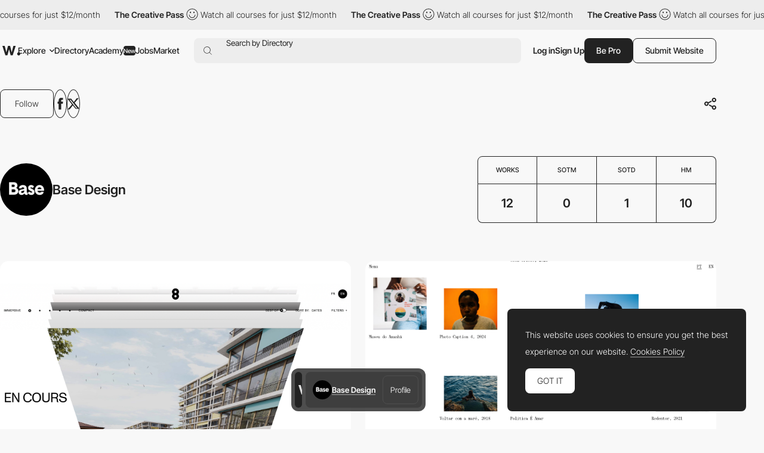

--- FILE ---
content_type: text/html; charset=utf-8
request_url: https://www.google.com/recaptcha/api2/anchor?ar=1&k=6LdYct0kAAAAAHlky5jhQhrvSRt_4vOJkzbVs2Oa&co=aHR0cHM6Ly93d3cuYXd3d2FyZHMuY29tOjQ0Mw..&hl=en&v=PoyoqOPhxBO7pBk68S4YbpHZ&size=invisible&anchor-ms=20000&execute-ms=30000&cb=cclqhzp01fos
body_size: 48489
content:
<!DOCTYPE HTML><html dir="ltr" lang="en"><head><meta http-equiv="Content-Type" content="text/html; charset=UTF-8">
<meta http-equiv="X-UA-Compatible" content="IE=edge">
<title>reCAPTCHA</title>
<style type="text/css">
/* cyrillic-ext */
@font-face {
  font-family: 'Roboto';
  font-style: normal;
  font-weight: 400;
  font-stretch: 100%;
  src: url(//fonts.gstatic.com/s/roboto/v48/KFO7CnqEu92Fr1ME7kSn66aGLdTylUAMa3GUBHMdazTgWw.woff2) format('woff2');
  unicode-range: U+0460-052F, U+1C80-1C8A, U+20B4, U+2DE0-2DFF, U+A640-A69F, U+FE2E-FE2F;
}
/* cyrillic */
@font-face {
  font-family: 'Roboto';
  font-style: normal;
  font-weight: 400;
  font-stretch: 100%;
  src: url(//fonts.gstatic.com/s/roboto/v48/KFO7CnqEu92Fr1ME7kSn66aGLdTylUAMa3iUBHMdazTgWw.woff2) format('woff2');
  unicode-range: U+0301, U+0400-045F, U+0490-0491, U+04B0-04B1, U+2116;
}
/* greek-ext */
@font-face {
  font-family: 'Roboto';
  font-style: normal;
  font-weight: 400;
  font-stretch: 100%;
  src: url(//fonts.gstatic.com/s/roboto/v48/KFO7CnqEu92Fr1ME7kSn66aGLdTylUAMa3CUBHMdazTgWw.woff2) format('woff2');
  unicode-range: U+1F00-1FFF;
}
/* greek */
@font-face {
  font-family: 'Roboto';
  font-style: normal;
  font-weight: 400;
  font-stretch: 100%;
  src: url(//fonts.gstatic.com/s/roboto/v48/KFO7CnqEu92Fr1ME7kSn66aGLdTylUAMa3-UBHMdazTgWw.woff2) format('woff2');
  unicode-range: U+0370-0377, U+037A-037F, U+0384-038A, U+038C, U+038E-03A1, U+03A3-03FF;
}
/* math */
@font-face {
  font-family: 'Roboto';
  font-style: normal;
  font-weight: 400;
  font-stretch: 100%;
  src: url(//fonts.gstatic.com/s/roboto/v48/KFO7CnqEu92Fr1ME7kSn66aGLdTylUAMawCUBHMdazTgWw.woff2) format('woff2');
  unicode-range: U+0302-0303, U+0305, U+0307-0308, U+0310, U+0312, U+0315, U+031A, U+0326-0327, U+032C, U+032F-0330, U+0332-0333, U+0338, U+033A, U+0346, U+034D, U+0391-03A1, U+03A3-03A9, U+03B1-03C9, U+03D1, U+03D5-03D6, U+03F0-03F1, U+03F4-03F5, U+2016-2017, U+2034-2038, U+203C, U+2040, U+2043, U+2047, U+2050, U+2057, U+205F, U+2070-2071, U+2074-208E, U+2090-209C, U+20D0-20DC, U+20E1, U+20E5-20EF, U+2100-2112, U+2114-2115, U+2117-2121, U+2123-214F, U+2190, U+2192, U+2194-21AE, U+21B0-21E5, U+21F1-21F2, U+21F4-2211, U+2213-2214, U+2216-22FF, U+2308-230B, U+2310, U+2319, U+231C-2321, U+2336-237A, U+237C, U+2395, U+239B-23B7, U+23D0, U+23DC-23E1, U+2474-2475, U+25AF, U+25B3, U+25B7, U+25BD, U+25C1, U+25CA, U+25CC, U+25FB, U+266D-266F, U+27C0-27FF, U+2900-2AFF, U+2B0E-2B11, U+2B30-2B4C, U+2BFE, U+3030, U+FF5B, U+FF5D, U+1D400-1D7FF, U+1EE00-1EEFF;
}
/* symbols */
@font-face {
  font-family: 'Roboto';
  font-style: normal;
  font-weight: 400;
  font-stretch: 100%;
  src: url(//fonts.gstatic.com/s/roboto/v48/KFO7CnqEu92Fr1ME7kSn66aGLdTylUAMaxKUBHMdazTgWw.woff2) format('woff2');
  unicode-range: U+0001-000C, U+000E-001F, U+007F-009F, U+20DD-20E0, U+20E2-20E4, U+2150-218F, U+2190, U+2192, U+2194-2199, U+21AF, U+21E6-21F0, U+21F3, U+2218-2219, U+2299, U+22C4-22C6, U+2300-243F, U+2440-244A, U+2460-24FF, U+25A0-27BF, U+2800-28FF, U+2921-2922, U+2981, U+29BF, U+29EB, U+2B00-2BFF, U+4DC0-4DFF, U+FFF9-FFFB, U+10140-1018E, U+10190-1019C, U+101A0, U+101D0-101FD, U+102E0-102FB, U+10E60-10E7E, U+1D2C0-1D2D3, U+1D2E0-1D37F, U+1F000-1F0FF, U+1F100-1F1AD, U+1F1E6-1F1FF, U+1F30D-1F30F, U+1F315, U+1F31C, U+1F31E, U+1F320-1F32C, U+1F336, U+1F378, U+1F37D, U+1F382, U+1F393-1F39F, U+1F3A7-1F3A8, U+1F3AC-1F3AF, U+1F3C2, U+1F3C4-1F3C6, U+1F3CA-1F3CE, U+1F3D4-1F3E0, U+1F3ED, U+1F3F1-1F3F3, U+1F3F5-1F3F7, U+1F408, U+1F415, U+1F41F, U+1F426, U+1F43F, U+1F441-1F442, U+1F444, U+1F446-1F449, U+1F44C-1F44E, U+1F453, U+1F46A, U+1F47D, U+1F4A3, U+1F4B0, U+1F4B3, U+1F4B9, U+1F4BB, U+1F4BF, U+1F4C8-1F4CB, U+1F4D6, U+1F4DA, U+1F4DF, U+1F4E3-1F4E6, U+1F4EA-1F4ED, U+1F4F7, U+1F4F9-1F4FB, U+1F4FD-1F4FE, U+1F503, U+1F507-1F50B, U+1F50D, U+1F512-1F513, U+1F53E-1F54A, U+1F54F-1F5FA, U+1F610, U+1F650-1F67F, U+1F687, U+1F68D, U+1F691, U+1F694, U+1F698, U+1F6AD, U+1F6B2, U+1F6B9-1F6BA, U+1F6BC, U+1F6C6-1F6CF, U+1F6D3-1F6D7, U+1F6E0-1F6EA, U+1F6F0-1F6F3, U+1F6F7-1F6FC, U+1F700-1F7FF, U+1F800-1F80B, U+1F810-1F847, U+1F850-1F859, U+1F860-1F887, U+1F890-1F8AD, U+1F8B0-1F8BB, U+1F8C0-1F8C1, U+1F900-1F90B, U+1F93B, U+1F946, U+1F984, U+1F996, U+1F9E9, U+1FA00-1FA6F, U+1FA70-1FA7C, U+1FA80-1FA89, U+1FA8F-1FAC6, U+1FACE-1FADC, U+1FADF-1FAE9, U+1FAF0-1FAF8, U+1FB00-1FBFF;
}
/* vietnamese */
@font-face {
  font-family: 'Roboto';
  font-style: normal;
  font-weight: 400;
  font-stretch: 100%;
  src: url(//fonts.gstatic.com/s/roboto/v48/KFO7CnqEu92Fr1ME7kSn66aGLdTylUAMa3OUBHMdazTgWw.woff2) format('woff2');
  unicode-range: U+0102-0103, U+0110-0111, U+0128-0129, U+0168-0169, U+01A0-01A1, U+01AF-01B0, U+0300-0301, U+0303-0304, U+0308-0309, U+0323, U+0329, U+1EA0-1EF9, U+20AB;
}
/* latin-ext */
@font-face {
  font-family: 'Roboto';
  font-style: normal;
  font-weight: 400;
  font-stretch: 100%;
  src: url(//fonts.gstatic.com/s/roboto/v48/KFO7CnqEu92Fr1ME7kSn66aGLdTylUAMa3KUBHMdazTgWw.woff2) format('woff2');
  unicode-range: U+0100-02BA, U+02BD-02C5, U+02C7-02CC, U+02CE-02D7, U+02DD-02FF, U+0304, U+0308, U+0329, U+1D00-1DBF, U+1E00-1E9F, U+1EF2-1EFF, U+2020, U+20A0-20AB, U+20AD-20C0, U+2113, U+2C60-2C7F, U+A720-A7FF;
}
/* latin */
@font-face {
  font-family: 'Roboto';
  font-style: normal;
  font-weight: 400;
  font-stretch: 100%;
  src: url(//fonts.gstatic.com/s/roboto/v48/KFO7CnqEu92Fr1ME7kSn66aGLdTylUAMa3yUBHMdazQ.woff2) format('woff2');
  unicode-range: U+0000-00FF, U+0131, U+0152-0153, U+02BB-02BC, U+02C6, U+02DA, U+02DC, U+0304, U+0308, U+0329, U+2000-206F, U+20AC, U+2122, U+2191, U+2193, U+2212, U+2215, U+FEFF, U+FFFD;
}
/* cyrillic-ext */
@font-face {
  font-family: 'Roboto';
  font-style: normal;
  font-weight: 500;
  font-stretch: 100%;
  src: url(//fonts.gstatic.com/s/roboto/v48/KFO7CnqEu92Fr1ME7kSn66aGLdTylUAMa3GUBHMdazTgWw.woff2) format('woff2');
  unicode-range: U+0460-052F, U+1C80-1C8A, U+20B4, U+2DE0-2DFF, U+A640-A69F, U+FE2E-FE2F;
}
/* cyrillic */
@font-face {
  font-family: 'Roboto';
  font-style: normal;
  font-weight: 500;
  font-stretch: 100%;
  src: url(//fonts.gstatic.com/s/roboto/v48/KFO7CnqEu92Fr1ME7kSn66aGLdTylUAMa3iUBHMdazTgWw.woff2) format('woff2');
  unicode-range: U+0301, U+0400-045F, U+0490-0491, U+04B0-04B1, U+2116;
}
/* greek-ext */
@font-face {
  font-family: 'Roboto';
  font-style: normal;
  font-weight: 500;
  font-stretch: 100%;
  src: url(//fonts.gstatic.com/s/roboto/v48/KFO7CnqEu92Fr1ME7kSn66aGLdTylUAMa3CUBHMdazTgWw.woff2) format('woff2');
  unicode-range: U+1F00-1FFF;
}
/* greek */
@font-face {
  font-family: 'Roboto';
  font-style: normal;
  font-weight: 500;
  font-stretch: 100%;
  src: url(//fonts.gstatic.com/s/roboto/v48/KFO7CnqEu92Fr1ME7kSn66aGLdTylUAMa3-UBHMdazTgWw.woff2) format('woff2');
  unicode-range: U+0370-0377, U+037A-037F, U+0384-038A, U+038C, U+038E-03A1, U+03A3-03FF;
}
/* math */
@font-face {
  font-family: 'Roboto';
  font-style: normal;
  font-weight: 500;
  font-stretch: 100%;
  src: url(//fonts.gstatic.com/s/roboto/v48/KFO7CnqEu92Fr1ME7kSn66aGLdTylUAMawCUBHMdazTgWw.woff2) format('woff2');
  unicode-range: U+0302-0303, U+0305, U+0307-0308, U+0310, U+0312, U+0315, U+031A, U+0326-0327, U+032C, U+032F-0330, U+0332-0333, U+0338, U+033A, U+0346, U+034D, U+0391-03A1, U+03A3-03A9, U+03B1-03C9, U+03D1, U+03D5-03D6, U+03F0-03F1, U+03F4-03F5, U+2016-2017, U+2034-2038, U+203C, U+2040, U+2043, U+2047, U+2050, U+2057, U+205F, U+2070-2071, U+2074-208E, U+2090-209C, U+20D0-20DC, U+20E1, U+20E5-20EF, U+2100-2112, U+2114-2115, U+2117-2121, U+2123-214F, U+2190, U+2192, U+2194-21AE, U+21B0-21E5, U+21F1-21F2, U+21F4-2211, U+2213-2214, U+2216-22FF, U+2308-230B, U+2310, U+2319, U+231C-2321, U+2336-237A, U+237C, U+2395, U+239B-23B7, U+23D0, U+23DC-23E1, U+2474-2475, U+25AF, U+25B3, U+25B7, U+25BD, U+25C1, U+25CA, U+25CC, U+25FB, U+266D-266F, U+27C0-27FF, U+2900-2AFF, U+2B0E-2B11, U+2B30-2B4C, U+2BFE, U+3030, U+FF5B, U+FF5D, U+1D400-1D7FF, U+1EE00-1EEFF;
}
/* symbols */
@font-face {
  font-family: 'Roboto';
  font-style: normal;
  font-weight: 500;
  font-stretch: 100%;
  src: url(//fonts.gstatic.com/s/roboto/v48/KFO7CnqEu92Fr1ME7kSn66aGLdTylUAMaxKUBHMdazTgWw.woff2) format('woff2');
  unicode-range: U+0001-000C, U+000E-001F, U+007F-009F, U+20DD-20E0, U+20E2-20E4, U+2150-218F, U+2190, U+2192, U+2194-2199, U+21AF, U+21E6-21F0, U+21F3, U+2218-2219, U+2299, U+22C4-22C6, U+2300-243F, U+2440-244A, U+2460-24FF, U+25A0-27BF, U+2800-28FF, U+2921-2922, U+2981, U+29BF, U+29EB, U+2B00-2BFF, U+4DC0-4DFF, U+FFF9-FFFB, U+10140-1018E, U+10190-1019C, U+101A0, U+101D0-101FD, U+102E0-102FB, U+10E60-10E7E, U+1D2C0-1D2D3, U+1D2E0-1D37F, U+1F000-1F0FF, U+1F100-1F1AD, U+1F1E6-1F1FF, U+1F30D-1F30F, U+1F315, U+1F31C, U+1F31E, U+1F320-1F32C, U+1F336, U+1F378, U+1F37D, U+1F382, U+1F393-1F39F, U+1F3A7-1F3A8, U+1F3AC-1F3AF, U+1F3C2, U+1F3C4-1F3C6, U+1F3CA-1F3CE, U+1F3D4-1F3E0, U+1F3ED, U+1F3F1-1F3F3, U+1F3F5-1F3F7, U+1F408, U+1F415, U+1F41F, U+1F426, U+1F43F, U+1F441-1F442, U+1F444, U+1F446-1F449, U+1F44C-1F44E, U+1F453, U+1F46A, U+1F47D, U+1F4A3, U+1F4B0, U+1F4B3, U+1F4B9, U+1F4BB, U+1F4BF, U+1F4C8-1F4CB, U+1F4D6, U+1F4DA, U+1F4DF, U+1F4E3-1F4E6, U+1F4EA-1F4ED, U+1F4F7, U+1F4F9-1F4FB, U+1F4FD-1F4FE, U+1F503, U+1F507-1F50B, U+1F50D, U+1F512-1F513, U+1F53E-1F54A, U+1F54F-1F5FA, U+1F610, U+1F650-1F67F, U+1F687, U+1F68D, U+1F691, U+1F694, U+1F698, U+1F6AD, U+1F6B2, U+1F6B9-1F6BA, U+1F6BC, U+1F6C6-1F6CF, U+1F6D3-1F6D7, U+1F6E0-1F6EA, U+1F6F0-1F6F3, U+1F6F7-1F6FC, U+1F700-1F7FF, U+1F800-1F80B, U+1F810-1F847, U+1F850-1F859, U+1F860-1F887, U+1F890-1F8AD, U+1F8B0-1F8BB, U+1F8C0-1F8C1, U+1F900-1F90B, U+1F93B, U+1F946, U+1F984, U+1F996, U+1F9E9, U+1FA00-1FA6F, U+1FA70-1FA7C, U+1FA80-1FA89, U+1FA8F-1FAC6, U+1FACE-1FADC, U+1FADF-1FAE9, U+1FAF0-1FAF8, U+1FB00-1FBFF;
}
/* vietnamese */
@font-face {
  font-family: 'Roboto';
  font-style: normal;
  font-weight: 500;
  font-stretch: 100%;
  src: url(//fonts.gstatic.com/s/roboto/v48/KFO7CnqEu92Fr1ME7kSn66aGLdTylUAMa3OUBHMdazTgWw.woff2) format('woff2');
  unicode-range: U+0102-0103, U+0110-0111, U+0128-0129, U+0168-0169, U+01A0-01A1, U+01AF-01B0, U+0300-0301, U+0303-0304, U+0308-0309, U+0323, U+0329, U+1EA0-1EF9, U+20AB;
}
/* latin-ext */
@font-face {
  font-family: 'Roboto';
  font-style: normal;
  font-weight: 500;
  font-stretch: 100%;
  src: url(//fonts.gstatic.com/s/roboto/v48/KFO7CnqEu92Fr1ME7kSn66aGLdTylUAMa3KUBHMdazTgWw.woff2) format('woff2');
  unicode-range: U+0100-02BA, U+02BD-02C5, U+02C7-02CC, U+02CE-02D7, U+02DD-02FF, U+0304, U+0308, U+0329, U+1D00-1DBF, U+1E00-1E9F, U+1EF2-1EFF, U+2020, U+20A0-20AB, U+20AD-20C0, U+2113, U+2C60-2C7F, U+A720-A7FF;
}
/* latin */
@font-face {
  font-family: 'Roboto';
  font-style: normal;
  font-weight: 500;
  font-stretch: 100%;
  src: url(//fonts.gstatic.com/s/roboto/v48/KFO7CnqEu92Fr1ME7kSn66aGLdTylUAMa3yUBHMdazQ.woff2) format('woff2');
  unicode-range: U+0000-00FF, U+0131, U+0152-0153, U+02BB-02BC, U+02C6, U+02DA, U+02DC, U+0304, U+0308, U+0329, U+2000-206F, U+20AC, U+2122, U+2191, U+2193, U+2212, U+2215, U+FEFF, U+FFFD;
}
/* cyrillic-ext */
@font-face {
  font-family: 'Roboto';
  font-style: normal;
  font-weight: 900;
  font-stretch: 100%;
  src: url(//fonts.gstatic.com/s/roboto/v48/KFO7CnqEu92Fr1ME7kSn66aGLdTylUAMa3GUBHMdazTgWw.woff2) format('woff2');
  unicode-range: U+0460-052F, U+1C80-1C8A, U+20B4, U+2DE0-2DFF, U+A640-A69F, U+FE2E-FE2F;
}
/* cyrillic */
@font-face {
  font-family: 'Roboto';
  font-style: normal;
  font-weight: 900;
  font-stretch: 100%;
  src: url(//fonts.gstatic.com/s/roboto/v48/KFO7CnqEu92Fr1ME7kSn66aGLdTylUAMa3iUBHMdazTgWw.woff2) format('woff2');
  unicode-range: U+0301, U+0400-045F, U+0490-0491, U+04B0-04B1, U+2116;
}
/* greek-ext */
@font-face {
  font-family: 'Roboto';
  font-style: normal;
  font-weight: 900;
  font-stretch: 100%;
  src: url(//fonts.gstatic.com/s/roboto/v48/KFO7CnqEu92Fr1ME7kSn66aGLdTylUAMa3CUBHMdazTgWw.woff2) format('woff2');
  unicode-range: U+1F00-1FFF;
}
/* greek */
@font-face {
  font-family: 'Roboto';
  font-style: normal;
  font-weight: 900;
  font-stretch: 100%;
  src: url(//fonts.gstatic.com/s/roboto/v48/KFO7CnqEu92Fr1ME7kSn66aGLdTylUAMa3-UBHMdazTgWw.woff2) format('woff2');
  unicode-range: U+0370-0377, U+037A-037F, U+0384-038A, U+038C, U+038E-03A1, U+03A3-03FF;
}
/* math */
@font-face {
  font-family: 'Roboto';
  font-style: normal;
  font-weight: 900;
  font-stretch: 100%;
  src: url(//fonts.gstatic.com/s/roboto/v48/KFO7CnqEu92Fr1ME7kSn66aGLdTylUAMawCUBHMdazTgWw.woff2) format('woff2');
  unicode-range: U+0302-0303, U+0305, U+0307-0308, U+0310, U+0312, U+0315, U+031A, U+0326-0327, U+032C, U+032F-0330, U+0332-0333, U+0338, U+033A, U+0346, U+034D, U+0391-03A1, U+03A3-03A9, U+03B1-03C9, U+03D1, U+03D5-03D6, U+03F0-03F1, U+03F4-03F5, U+2016-2017, U+2034-2038, U+203C, U+2040, U+2043, U+2047, U+2050, U+2057, U+205F, U+2070-2071, U+2074-208E, U+2090-209C, U+20D0-20DC, U+20E1, U+20E5-20EF, U+2100-2112, U+2114-2115, U+2117-2121, U+2123-214F, U+2190, U+2192, U+2194-21AE, U+21B0-21E5, U+21F1-21F2, U+21F4-2211, U+2213-2214, U+2216-22FF, U+2308-230B, U+2310, U+2319, U+231C-2321, U+2336-237A, U+237C, U+2395, U+239B-23B7, U+23D0, U+23DC-23E1, U+2474-2475, U+25AF, U+25B3, U+25B7, U+25BD, U+25C1, U+25CA, U+25CC, U+25FB, U+266D-266F, U+27C0-27FF, U+2900-2AFF, U+2B0E-2B11, U+2B30-2B4C, U+2BFE, U+3030, U+FF5B, U+FF5D, U+1D400-1D7FF, U+1EE00-1EEFF;
}
/* symbols */
@font-face {
  font-family: 'Roboto';
  font-style: normal;
  font-weight: 900;
  font-stretch: 100%;
  src: url(//fonts.gstatic.com/s/roboto/v48/KFO7CnqEu92Fr1ME7kSn66aGLdTylUAMaxKUBHMdazTgWw.woff2) format('woff2');
  unicode-range: U+0001-000C, U+000E-001F, U+007F-009F, U+20DD-20E0, U+20E2-20E4, U+2150-218F, U+2190, U+2192, U+2194-2199, U+21AF, U+21E6-21F0, U+21F3, U+2218-2219, U+2299, U+22C4-22C6, U+2300-243F, U+2440-244A, U+2460-24FF, U+25A0-27BF, U+2800-28FF, U+2921-2922, U+2981, U+29BF, U+29EB, U+2B00-2BFF, U+4DC0-4DFF, U+FFF9-FFFB, U+10140-1018E, U+10190-1019C, U+101A0, U+101D0-101FD, U+102E0-102FB, U+10E60-10E7E, U+1D2C0-1D2D3, U+1D2E0-1D37F, U+1F000-1F0FF, U+1F100-1F1AD, U+1F1E6-1F1FF, U+1F30D-1F30F, U+1F315, U+1F31C, U+1F31E, U+1F320-1F32C, U+1F336, U+1F378, U+1F37D, U+1F382, U+1F393-1F39F, U+1F3A7-1F3A8, U+1F3AC-1F3AF, U+1F3C2, U+1F3C4-1F3C6, U+1F3CA-1F3CE, U+1F3D4-1F3E0, U+1F3ED, U+1F3F1-1F3F3, U+1F3F5-1F3F7, U+1F408, U+1F415, U+1F41F, U+1F426, U+1F43F, U+1F441-1F442, U+1F444, U+1F446-1F449, U+1F44C-1F44E, U+1F453, U+1F46A, U+1F47D, U+1F4A3, U+1F4B0, U+1F4B3, U+1F4B9, U+1F4BB, U+1F4BF, U+1F4C8-1F4CB, U+1F4D6, U+1F4DA, U+1F4DF, U+1F4E3-1F4E6, U+1F4EA-1F4ED, U+1F4F7, U+1F4F9-1F4FB, U+1F4FD-1F4FE, U+1F503, U+1F507-1F50B, U+1F50D, U+1F512-1F513, U+1F53E-1F54A, U+1F54F-1F5FA, U+1F610, U+1F650-1F67F, U+1F687, U+1F68D, U+1F691, U+1F694, U+1F698, U+1F6AD, U+1F6B2, U+1F6B9-1F6BA, U+1F6BC, U+1F6C6-1F6CF, U+1F6D3-1F6D7, U+1F6E0-1F6EA, U+1F6F0-1F6F3, U+1F6F7-1F6FC, U+1F700-1F7FF, U+1F800-1F80B, U+1F810-1F847, U+1F850-1F859, U+1F860-1F887, U+1F890-1F8AD, U+1F8B0-1F8BB, U+1F8C0-1F8C1, U+1F900-1F90B, U+1F93B, U+1F946, U+1F984, U+1F996, U+1F9E9, U+1FA00-1FA6F, U+1FA70-1FA7C, U+1FA80-1FA89, U+1FA8F-1FAC6, U+1FACE-1FADC, U+1FADF-1FAE9, U+1FAF0-1FAF8, U+1FB00-1FBFF;
}
/* vietnamese */
@font-face {
  font-family: 'Roboto';
  font-style: normal;
  font-weight: 900;
  font-stretch: 100%;
  src: url(//fonts.gstatic.com/s/roboto/v48/KFO7CnqEu92Fr1ME7kSn66aGLdTylUAMa3OUBHMdazTgWw.woff2) format('woff2');
  unicode-range: U+0102-0103, U+0110-0111, U+0128-0129, U+0168-0169, U+01A0-01A1, U+01AF-01B0, U+0300-0301, U+0303-0304, U+0308-0309, U+0323, U+0329, U+1EA0-1EF9, U+20AB;
}
/* latin-ext */
@font-face {
  font-family: 'Roboto';
  font-style: normal;
  font-weight: 900;
  font-stretch: 100%;
  src: url(//fonts.gstatic.com/s/roboto/v48/KFO7CnqEu92Fr1ME7kSn66aGLdTylUAMa3KUBHMdazTgWw.woff2) format('woff2');
  unicode-range: U+0100-02BA, U+02BD-02C5, U+02C7-02CC, U+02CE-02D7, U+02DD-02FF, U+0304, U+0308, U+0329, U+1D00-1DBF, U+1E00-1E9F, U+1EF2-1EFF, U+2020, U+20A0-20AB, U+20AD-20C0, U+2113, U+2C60-2C7F, U+A720-A7FF;
}
/* latin */
@font-face {
  font-family: 'Roboto';
  font-style: normal;
  font-weight: 900;
  font-stretch: 100%;
  src: url(//fonts.gstatic.com/s/roboto/v48/KFO7CnqEu92Fr1ME7kSn66aGLdTylUAMa3yUBHMdazQ.woff2) format('woff2');
  unicode-range: U+0000-00FF, U+0131, U+0152-0153, U+02BB-02BC, U+02C6, U+02DA, U+02DC, U+0304, U+0308, U+0329, U+2000-206F, U+20AC, U+2122, U+2191, U+2193, U+2212, U+2215, U+FEFF, U+FFFD;
}

</style>
<link rel="stylesheet" type="text/css" href="https://www.gstatic.com/recaptcha/releases/PoyoqOPhxBO7pBk68S4YbpHZ/styles__ltr.css">
<script nonce="2-YCnZi0yoYJ4UWslgQpCg" type="text/javascript">window['__recaptcha_api'] = 'https://www.google.com/recaptcha/api2/';</script>
<script type="text/javascript" src="https://www.gstatic.com/recaptcha/releases/PoyoqOPhxBO7pBk68S4YbpHZ/recaptcha__en.js" nonce="2-YCnZi0yoYJ4UWslgQpCg">
      
    </script></head>
<body><div id="rc-anchor-alert" class="rc-anchor-alert"></div>
<input type="hidden" id="recaptcha-token" value="[base64]">
<script type="text/javascript" nonce="2-YCnZi0yoYJ4UWslgQpCg">
      recaptcha.anchor.Main.init("[\x22ainput\x22,[\x22bgdata\x22,\x22\x22,\[base64]/[base64]/[base64]/[base64]/[base64]/UltsKytdPUU6KEU8MjA0OD9SW2wrK109RT4+NnwxOTI6KChFJjY0NTEyKT09NTUyOTYmJk0rMTxjLmxlbmd0aCYmKGMuY2hhckNvZGVBdChNKzEpJjY0NTEyKT09NTYzMjA/[base64]/[base64]/[base64]/[base64]/[base64]/[base64]/[base64]\x22,\[base64]\x22,\x22fcKsYRvCo1BbwoTDnwnCpVrDsgInwqzDqsKawo7DiEtGXsOSw40bMwwKwq9Jw6wbO8O2w7Miwo0WIFFvwo5JRMK0w4bDksOWw5IyJsOrw5/[base64]/w49xSBHChllJNkLCp8KoZHp8w4zCqsK+XGh+UcKhcX/[base64]/[base64]/[base64]/OjBpwo3DvcKyw5jCs3vDkjIEwr7Dsz4ZGsOUJHBrw689wrR/KDjDmERhw6pzwpPCrsKAwrvCiFg5FsKaw4rCiMKcPMOxNcOSw4QxwqDCjcKTesKVMsOZXMKuRgjCqzthw5DDh8KBw7vDqxHChcOQw49KMnjCvH9/w4pXXnXCv3fDucOyUnRjVsKMKsOZwp3Dl3Zww4TCqgDDilPDrcOywrsASUXCu8OpZDtywqlnwrkrw5bCosKubChLwpTCjsOrw7g2Xn/CmMKrw6DCi2Fbw7LDucKGDSw+UMONLsODw7/[base64]/dRzCkzR2w4l9acKcwrbDg8OlMMOFwofCjMKlAGbDhFbCozXCkCXDqBsMwo8FW8OcXcKnw4YGUsK3wpXChcKYw6wZIXjDp8OVNmdcD8O5XsO4SgvDnmzChMO1w7cfEW7CnQpGwqojEsOLVHx2w7/[base64]/ChTzCuMKlYgY0IEbCpcKjVTUgE0IlFMK+w63DuBfCnxvDiTwjwqEawpfDuBrCsg9LV8Olw5bDm2HDhsK2GB/CuxNCwpjDjsO5wotPwoYacMOJwrLDuMOoCm93aBvCrQ88wrokwrd5MsKCw4vDhMO2w7Mqw6gGZwojSVjCv8K9Cw7DocOIe8KkfxzCrcK7w5LDucO8JcOvwrQgdyQ+wofDhcOmcH3Cr8Oew5rCpcOPwrQ/GcK3S3UAHkRZLMOOWMKGQcOsdADDrw/DrMOqw4tWZwzDrcO9w7nDkhR8CsOhwpdew4hLw5siwpXCulMzaQ3Du1vDq8OrYcOywqtnwqLDnsOYwqrDp8ONPnVCVFHDonwbwr/[base64]/Co8ONwot7w59Jw404w6NdwoTDnQhpBsOpasOHw5rCkB1dw7V5wpwFL8K9wrTCkynCuMKcGMKicsKMwpjCjGbDrxJZwq/Cm8OQw4Fbwqduw5TCs8OddyXDkUVVBFnCtS7CowHCiipwDDfCmsK9EjJWwoTDlkPDicOdJ8KQFmVXU8OPZMKTw5TCoy3CkMKfE8Opw7PCjMKnw6hsGHXChcKvwqJxw4TDjMOlDMOBXcKfwpXDs8OQw4w1aMOARMKGdcOiwokbwo9gGRsmdR/DlMKQTU7Ds8O5w6Niw6vDn8OtSWPDoHpywrzCrl48KX5bLMKmY8KUQ2NEw6jDqHsQw4nCgC9eC8KTcFXDq8OlwpEDwqN+wr8Qw4XCpsKpwqLDu07CsFJBw693HMO7SDfDpMONKsKxBRjDoFoUw53Cgj/CtMO1w6zDvUZFIFLDo8Knw50wQcKnwoppwr/[base64]/DqVhdKsKCNsKgw5rDtWLCu31qaQTClAd/w49nw659w4rCqWDDvMOhDzvDisO/w7VCAsKXwoLDv07CgsKjwr4jw6Z1dcKDesO8EcK/[base64]/CkUckLnDDv3Y6SRYxw4jDsMKUw65ww7DCiMOtC8KCE8K/OcK4JE9Pw5jDnDvCmRfDmyfCslzCicKwI8Oqfmw/JWUXOMOGw6Niw4pqccKMwoHDlEwPKToKw73CulkpVSzCmSYXwrfCmhIMF8O8S8KJwofDomJywoB2w6XCqsKow5LCqwNKwolFw55JwqDDlSJFw7wjDwAWwpY8DMKVw5/[base64]/[base64]/DjMK2VjA7RHZjShdgSTMrwolbwonDqCpqw4oqw6Mfwqgmw5Ysw542woMpw5/DiCjCnANsw5bCgB4WL1pHRVgDw4ZBakdQXnXCksO/[base64]/CpMKXJ8OWw53DtcOcw7LDvcK4w7bDiBQaJkYnIcOQbCbDlw/CvUQGfn09FsO2w4LDicKlX8KSw7I8ScK/RcKGwpQuw5IHUsKkw681wqrDuHEHWUI6wr7CinLDvMKKZXfCpsKmwoYHwpfCtF7DgkM5w6oUWcKMwpAqw44gdVfCuMKXw58Rwp7DiSHCu1RzIV7DrcK6dwo3wp5+wq5yZ2LDgE7Dr8Ktwrp/w7HDjW5gw7M4wqFrAFXCucK9wo8AwoQ2wop1w59Ww5RNwrQdTCQ4wo/[base64]/w5vDmcKkwq3Cq8Kww6HDlU/[base64]/CshUCZcOVUsKePV1/wrnDjUfDm8O7QMO3AcOkM8KMTMOPIcOxwrgKwot9K0PDlSspa0XDqnfCvQkDw5ZpPy1tQBsGHiHCi8K+VMO7L8KZw7/Dny/CqgTDqcOew4PDrS8Xw6zCi8ONw7IsHMOYdsOvwr3CkTLCjjLChzcYQ8O2dlnDuU1URsKvwqovw5JmOsKyeC1jw6fCgTowQS42w7XDs8KyLR/Cl8O5wq3DtcOewpQ2WH1nwqLCscKcw4RlOsKrw4bDiMKZD8KHw7TCvcKkwofCo1Y8EsKEwoBTw5ZNJMKDwqXCncKNFw7CnMOQXgHCjcK1RhLCicKmw6/CgnPDpRfCjMO2woZIw4/CuMOpD03DlDrDtV7Dg8Oywq/[base64]/fBtvMMKTw59oAzYpwoDDgT/ClSBDw57DskfDr3zDoFZGwqNlw7/DmFkPdWjCj2/DgsK/[base64]/CucOkUy4/w5Zowpdew61cVcKZeMO7YX3CisO8C8OUf3EDA8OUw7UVwoYHbMO6b0BqwpDDinRxDMKVPQjDnHbCuMOew5XCvXxrWsK3J8O/DgfDj8OsGQbCs8KYSHbCqcOOZXvCl8OfLSfCpFTDgT7Ch0jDmyzDqmI3wqrCocK8UsKzw4pgwrlnwojDv8KJC2cKHylZwrXDssKsw65ewqDCp2rCvzULChnCtMKFTUPDicKLCR/[base64]/[base64]/PMO0w74TwqATDcKpCW8uw5HCkCY8w6fCpxAEwrTDl2rCrQoKwqvClsKiwrBHGHDDssOYw7pcMcOjf8O7w4YDPsKZAUgjK2vDmcKiAMOYGMOLJQZfesOJC8KxHmRlFi3DjsOmw7RbRsKDbl8KVkJWw6TCscOPR33CjQvCqHLDrw/Cn8OywpJrHMKKwobCkQLDgMOpSSDCoHQgWlNFWMK9N8K6ARTCvQt5w5UYLQDDpcKww4rCt8OjeF4Dw5jDsH5WZgHCncKXw6zCgsOvw4bCm8Krw7zDlMO7wodwQG/[base64]/DosKkw6fDhcK9w4bCtsOcSMO3wqTDn8OkdMKGb8KPwpIsA1bCpj95WcK/[base64]/[base64]/wrTCqsKgHRfDl2TDiFZJw6HCr8KqwoHCqcKjwowvcCDCksOhwq9jZsKRw6nDhyHCvcOEwrDDsFhDbMOWwoE1IsKnwpPCuCRJCk3Dm2Mmw5/DvMKUw41FcDXClilSw6HCoTclNl/Dn2c2EMOqwpl+UsOAaSUuw4zCjsO0wqDDi8Oiw5fCvkHDvcOjwp7CqmDDqcO7w5XCrMKzw4VyNhfCm8K+w4HDssKaKQEBL1bDvcO7w5AUTcOiWsOEw5ZQJMKBw7c8w4XCrsOpw4/CnMKswofCrCDDvS/CigPCn8OSccOKd8O8JcKuwozDv8O1c3DCihoywrUZwpMAw5HCjsKYwr9xwp/Crm09LnQhw6M2w7/[base64]/Cg2DDv2vCmMOOwpXCixMGwq1vEsOYE8O7CcKUMMKcXSnDr8OSwpN+BhPDtgtAw5/CjCRRw5xpREVpw54sw6tGw5/CuMKgO8KqS3Q/wqkzScK/[base64]/[base64]/DoMO/[base64]/DmsOFwpNNwrHDiMKNEVbChU3CnXxSMcOJAcOCIUIlFgTCik4hw7IywqzCq3kNwospw7RsGB7DmsKpwq3DocOidcO4KcOoeH/DlHDClxTCuMKpMyfCv8K2DWwfwoPCrjfCncKNwpzCn2/CqhF+wp8BQcKZdn0kwppyZyrCnsK5w5BCw5w9Vi/DtEZKwrkGwr3DikTDkMKmwolTBhLDiwbCvcK+LMK4w71rw7sEZMOlw7/DlQnDrQLDhMO+X8OqElzDox8MAMOfIj4Zw4zCtMOfCyzDicKswoBGUnHDg8KLw5LDvcOnw5oLFHnCkSnCusO2HiduSMOuDcOjwpfCm8KiOQgBwp83wpTDmcOOdcKoAMKawq0ncyXDmEouR8KYw6Rvw6XDsMONTcKOwqXDrX58fn/DnsKhw7/CuRrDh8KiOMOfLcOUHgfDisOXw53DiMOSwo3DjcKrDFbDoStEwoZ3WsOkC8K5eSvCgwIeVyQWworCq0Evfz5bI8K2H8Kaw7scwoRpPcKcEDLCjE/DtsK6Em/DkCg6RMK/wp/ChU7Dl8KZw7tbAxXCqcOWwqTDuwMgw5rDsgPDu8O6w5DDqz/[base64]/wp1Ow7rCgMKLe8K7ESo7wrjCvsOGWV9hw702w55MVQLDocOjw7ccbMODwqfDq2d7GcOCw6/DoFtJw79OT8O6T2zCpFnCtcO3w7V4w5nCl8K9woXCn8K+eXHDgMKbwosXN8Kaw4LDmWMawrgXMBZ4wrRfw7vDoMO3amsSw45uw7rDocOLAsKcw7A4w45mIcOJwqYGwrHDjgVQBEJlwoEbw5PDu8O9wo/[base64]/[base64]/DusO2wrjDtC8ELsOEw7HDmBXCjWbCvMKaNWXDn0HCnsO7SF7CmHoUAsK9wpLDhlcUVFPDsMKow5AXDXJ2wrnDvSHDoHorNGdgw63Ckyc6HUJ9HlfCjgVBwp/Du3DCkG/DrsKiwrfCnX4SwrMTTsK1w7XCoMK9wrPCixgNwrNRwozDocK6QTZYwo3DvsOswqDCrwLCiMKEIhVhwqdgaSctw6vDuksSw4xQw7YEesKlLkM5wq4JIMOKw6pUKsKQwrrCpsO/w440woPClsONR8OHw6fDt8OpYMOXQMK8wocNwrvClmJuO1PDlyIdBUfDp8K9woPCh8OLwpbCvcKewqHCpV89w5zDmcKLwqbDuxFScMOrRisgZRfDuWjDnmvCp8KffMObQ0YICsOLwppIE8KtPMOLwrcQHcK1wq3DqsKiw7oIbFgZUXILwq7Dij0kHMK3f1PDkcO/R1PDkALCm8O2w6M+w7rDgcOtwqQCa8K3wrkHworCo2PCqMOBw5cXTMOtWDHDhMOjcQVbwodIalXDksOFw7rDrMOewqUGdMO7DgMVwroJwpZEwoXDhD0WbsOOw7TDo8K8w67CucKTw5LDjgUrw7/ClMO9w7QlE8OkwrYiw7TDtEfDhMKMwpDCriQUw59Ew7rCuhbDrMKywoZneMOkwqTDlMOIXTrCpABpwo/CvFR9e8O2wpoCXljDisKZB2fCusOgXsKcGcORQsKzJnPChMOrwqnCucKPw7HCuwZ4w6hXw7NOwq4/VMKiwps6PCPCoMOCfX/CihkhASAST1vDgsKMwpnCoMK+wr7Dt0/DlT5LBBzDnU5OFcKQw6DDksO6wpHDoMOSKsOBRDTDscK6w5Ibw6peD8OyXMOpEsK+wr19XRZ0VMOYecO9wqvCgDd+KG/[base64]/DsEXCq8ONwpJ5f8KtwrkrL0vDtggbPirDusOPWsKTSsOMw5nDjg5HPMKXDWvDscKQVsO5w6tHwrV6w7omOcOaw5tJQcKacjl0w65Yw5XDomTCmncDNEHCvU7DnQoQw4c/wqbCl3g6w6/Dp8KEwr5nKw/DoC/Dg8KxKj3DusOwwq8PH8OvwpzDphxkw7MOwpfDkcOTw7dbw4wWB0/Cth4Yw6FGwoLDmsKCDEzCrE0hZVzDusObw4Rxw5vDmFvDv8Ktw4zDnMKgI1JswrUZw4V9L8OCV8KYw7bCjMObwo3CrsO6w64mSmLCuyRBNnQZw5QlDcOGw4sRwp4Rwo3DssKaMcOlHjPDhXHDmFLDv8OuPFxNw4nCusOFCE3DnAAOwq/CgMKew73DkHs7wpQDUUHCi8OlwrldwplUwqY1wq3Cjx/Dv8OXdATCgnQoODDDicOTw5nCocKcZH87w5vDoMOdw6Nuw5M/w6VGfhvDmE7CnMKgwovDk8K4w5Qiw7fDjH/CpFNDw5HDh8OWTm9twoMWw6zCjz0ASMOZDsO+CMOgXcONw6HDtWHDjMOAw7zDtV4NNsK5PMO4G3DDtAFaTcKrfMKRwpHDj3gheCHDksKzwqzDnMKLwrkeOyzDhBfCnXEgOlhJwq16OMODw4XDn8K4wrLCnMOjw73CmsKdNsKcw4I1KcK/DBcBb2nDsMOFwoouwrhbwqc/SsKzworDlRduwpgIXXRZwrBHwpheIMKKM8OZw6HCicKew5Z9w5zCk8OqwrvDsMOdEAHDvQ3DsCY9di1BBVvCoMO6fsKeX8KfDcO9EcKxZ8O0GMOPw7vDtDoFaMK3bWULw5jCmAbCjcOtw6/Cij7Dp0oow4wiworCn0YdwoXCn8K3wqjDjn7Dn2/DsSPCmVdFw5TCnFFOMsKuWADDrsOBKsK/w5vCqBwXXcKqGEHCpmrCoEwrw45pw5HCsCvDhEjDiFrCm0peT8OkG8KkIMO4QEHDj8Ozwq96w5jDicOEwrHCl8OYwq7CqMOIwp3Dv8O3w4Uzb3F1V1DCp8KQD1ZbwoI4w4IVwpzCmiHCocOtPSPCsDPCml/CvnR+ZAHCjA5NVBsdwpcHw587Zg/[base64]/DiyU/[base64]/CksKtw4lvwo5CA8OuwqzDncOaLMKCwqoTA8K+wpBRVDnDrW3DpsOJdMOEZ8OQwrbCix0GRcOSYMOywqA/[base64]/DpMKMB1Zwb8KSwph0wrjDtWBbR8OPwpw2PzvCqzc7ejg7SRbDucKtw7nDjF/CjsKdwpoyw4YDwoUvLcOOw6wTw4wBw6vDsk9ZOcKBw78BwpMMwqbCrQsYZ2fCqcOQRihRw7jCtsOUw4HCsl7Dq8K4GkcYGG8Jwr8ow4fDiUzCl31Zw69JE1LDmsOPS8OiIMK/wpjDisOKwojDhyzChz05w4LDlMK3woBaZsKWLUjCp8KnC17DpwJ9w5FLwqAKOwPDv10jw6TCrMKawowsw7Uewq/DsmB/[base64]/QsOCHsOeLMO4w6DCn3zDusKSw6fCjEnCq2rCojHCglfDosOAwo96LcOhKcKbGMKqw6RBw4tJwrELw4BPw7gOwpc1Ak1dD8Kdwroww5/CowQ/[base64]/DvEg0w5EfDsKmwrthwrJCw7RILsKaw5RIw6kHZ1Z/T8OfwpwBwrnCkmwFZkPDozhywqHDicOqw644wqPCqQNoUsO0fsKYVA87wqUsw5XDhMOuPMK0wpEQw5pZVMKzw4YBYhRnY8K5LsKPw6bDtMOpKsOBQWHDlmx9Mws3dHBfwrTCqcOBMcKCDcO0w5nCtiXCgHXDjDZkwr13w6/[base64]/w4XCkMO8wq7DrcKGwoHDo8K/NXPCknAAwrF2w7rDmMKjaAPChwlPwrYjw4DCjsKbw7bCjwBkwoLCnxcyw7xNCF3DrsKnw4jCp8OvJGBjVGwTwojCgcOhOFzDphZSw7XCo2Vvwq3Cs8ORY0nCoTfDsHvCpgLCkcKsZ8KswpkYGcKLQ8Ovwps4H8KhwpZCPMKnw4pTWA/Di8K6K8Kiw7VswrMcGcK2wrnCvMOrw5/CkcOqai1zY1RIwq0YC2rCumZ0w5nCnXkwRk7DrcKcNVUNP3HDlMOgw78Lw7zDq0DDhnbDhhrCo8OSazs0NFIXBV8oUsKNwrBvLAo5csOidcOWHcOgw6Q8XkYpTi1WwqTCgMOHU342ByrDqcK/w7pgw5LDsBZkw4g8Qk8cUMKgwqgzOMKWHFZJwrnCpMODwqIJwogIw4woXcOVw5jCmsOBE8ObTFhgw7/CjcOyw5fDhWfDiDbDlcKaV8OrB3YYw6LCj8KIw4wMLHsswrfDp0zCisKnfsKJwpxkGznDlTrCj0JDw55MHk96w6Vdwr7DjMKnGnbCnUPCuMOdSgbChhnDj8OKwp9cw5bDmcOEKErDq24rGn/DrsOqw6LDnMKJwrgGVsK5bsK9wrk7IiZrIsOCwoQPwoVIH0RnJixJIMOww60HID9TcyvCg8OiLMK/wqnDskXCvcKaQiPDriPDlWtHa8Kxw68SwqjCncKzwqpMw415w4ExE1ofLEAPL1HCq8K4bcKzVyMgFsODwqM5SsOswoZ4cMK3ACcUw5ZjI8O8wqTCjsOZQxdcwrRrw6rCgxXCmcKLw4J6YTnCucKlw4zCkwZCHsK+woPDu0zDjcKHw7ckw79TJ3TDuMK1w4/Dp1/CmMKCdsOYHBBFwpHCqTFAUyUdwqhdw5HClsKIwpjDosO8wrvCsE/ChMK3w543w59ew5kxQcKsw6vCux/[base64]/Csw0NS8Olw7U1wqLDsWXCk8OWOcKwAMOKIQ7DoBHCgMOfw6rCtDYhdsOww6zChsO6GHnDmMK4woopwrvChcOUVsOBwrvCi8OywoLDv8OWw7DChMOhb8O+w4nDsGA7NG/CqMKZw4vCscO1FwhmEcK9KB9Iwp13wrnDjsKJworDsE7CoXRQw5FLNMOJFsOEYsOYwpUQw5PConkSw70fw4LClMOvwrkAw7J0woDDjsKNfCcQwrJlGMK2ZMORI8OrQSvDilMAVMO8wqfCgMOIwpsZwqEmwpRmwo1ewpsbQljDiVxkTCXDnsO+w4wsPcOuwp8Uwq/CqyTCuSN1w4zCtMOuwpMTw4wgDMO5wrknAWdnQ8O8Vj/DlTLDo8O0woBKwoBywpPCuVTCpwkqAFYSJMOKw4/Cv8Oqwo1tRUMKw6s+CBzDgXg5WGI/w6dZw5Y6EMKoY8KTP1/DrsKjRcOOX8KAaFDCmks0akMHw6VSwqwtElkkIFIfw6vDqcOqNcOTw7nCkMOUdcKJwr/Csy0nWsKvwrROwolrbW3DuUbCi8KGwqrChsKowrrDoRcPwpvDn2svw4VhXWVYacKodMKCA8Oowp/CosKWwr/CjMK7Gk4rw7tICcOqwojDo3YgWMO6VcOmAsOnwpXCjMOiw63Dm0sPZMKXGcKkRG8swqbCosOrKsO4dcKwZk4qw6/Ctx4qJg1twrXClwrDoMKtw4/DnWnCo8OCOjDCgcKiCMKkwo/CnX5YbMKHBcOeY8K6PMOfw53CnnnCtMKgJWdKwpBsHMOCP3IECMKZMsO8w4zDhcOpw4/DmsOMJcKeGThEw6DCqsKjw7J7wrzDkzPCj8O5wrXCqFbCmzbDmlU2w5XCoFB4w7vCthXDvUZGwrHDnEPDhsOPc33CssOmwo9ZbsKuNkpoHsK4w4xzw4jDm8KRw7XCkw0jb8O7wpLDp8K9wrlhw74QB8KQe0/CvHTClsK/w4zCtMOlwq8GwonDpGHDoz7CqsKvwoNjemkbUF/CkS3CnUfCgsO6wpvDn8KUEMK+MMOtwplUOMKVwoxNw5R6woVGwr9lIMOYw7bCjSPDhcKUb2spHMKawpfCpAxTwoBoFcKMG8OhITLCh0lHLkjCsjtgw5AqcMK+F8KLw5fDtnTCgz/DusKiKsO6wq7Cvj7DtlzCshLCmjRKecKlwqDCgCM8wrFaw6TCplhdI1s1AFw4woPDoiDDs8O7UDbCm8OzXQVewpk4wrFSwoV+wq/Dgm0Xw7DDpjDCmcOFf0fDsygxwrDDlxMPPgfCpAU1M8OCRmbDg110w5/CqcO3wpARNkHCs0NIDcKwOsKswpLCgzLDu1XDs8OfB8KUwpHCgsK9w71sFRvDsMKdRcK4w4pVAcOrw64Rwo7CrcKBPMK2w7sHw641ecOQf2HCscK0wq1Hw5HDoMKaw4TDgsOdPyDDrMKuGzfClVDCgUjCq8K/w5cNZcKreDlYbydkJEMRw53CvQkow73DryDDh8Obwpoyw7HCtXEaCgbDuWRlOk/[base64]/[base64]/[base64]/Cu8KXeW/CpCd+wonDsxvCqlHCgMOhWsOWw50tO8KKw4ooQ8OrwpdgXlMuw5YNwo/Cl8K4w43Dn8OBRioDe8ODwoXDrELCu8OWHcK5wprCvcO9w67DsC3DnsOow4lPO8OUW0VWBcOMFHfDrAMQc8O1GsKzwpBaYsOfw5jCp0Q3JGdYw54Jwp/[base64]/[base64]/DmcOHDz5Pw70GwqnDksOdw55SOV/DjcOGGcOkKsKIUWMbVToXGcOCw78WChHCuMKpQ8KDOsK1wrbCmMO1wqFzP8KJAMKaJzFLdcK8b8K3MsKnw6Y7OsOXwozDosORUHvCml/DgcKAOsKVwopNw7TCksKhw73CgcKyVkTCv8OpWyzDqsKDw7bCscK3W0fCvMKrc8KDwrUIwqrCgMKmFRvCvUhVZcKcwpvCpw/CuyR7XXLCqsOwHH/ColDCmsOwTgckEW/DmSHCkMKNeTXCqnLCrcONC8OCw7wqw57DvcO+wrchw6jDnwdnworCnA7CuUTCo8OUw4ccaQ/CrMKWw73CrhXDisKPLsOAwrAGAcOYAGTClsKQwrbDqmzCgFw/wqc7TEE/ZnwGwosAwqzChWJVLsK6w5R0UsKNw6/ClcO9wrXDsgUSwpARw7Ymw51HZhzDhwE+L8O1wpLDrEnDtQFtA0nDuMKkD8OEw7bCnkXCqm1kw7o/wpnDih/DhgvCvcOYMMOww4kRLGjDicOOMsK0dcOMecOwSMOSP8Ksw7vCt3t5w4pPVFYrwoJ7woESOWUKF8K9HMOpw5bChsKtLU/Drh5iVgXDpQbCnVXCpsKaQsKXCUfDnzBEb8KawpzDqsKfw70UeX16wrMyICPCm0ZEwohVw5EjwqbCvlXDi8OKwp/DuwfDplNuwpbDlcKmWcOXESLDkcKAw79/wpXCuWxLfcOUG8KpwrMewq0WwpcwKcKFZgFBwovDg8Kyw6DCqmzDrcOiw6QBw5gkLGQEwr81NWtKdsKYwp/DgHXCpcO4GsOswp1GwrbDgzJHwrTCjMKkwo9eNcOwbMKwwppDw4/DlMKgKcKuL0wqw5c0wrLCo8OxY8O4wqfCgMO6woDCmggZZsKpw4gEdH5pwrrCkxTDuSTCp8OnV0bCsR3CnMK+ThVqeQIrbsKAw6BRwoJ9Di/DgHBzw6nDliRSwojClTbDiMOvYwJNwqo/[base64]/Ck0EncsKow68WcCvDrGZIw6/[base64]/ClSbCv8KZHMOgw6PDvlzDnwfDpSlRH8Ogw47CuGdVcFzCncOzOcKkw6QmwrF/[base64]/[base64]/Dg8Opwp84Ems7wqzDg00YFTgpwoJlTcKve8KPPCddVcOCHiPDmS/DvzcwPj9bUMKRw7fClUt0w4QFHFUEw7J3fG3CiSfCusO2S3FUcsOOKcONwqEPwq3Cn8KIUHZBw6zCnVNYwq8oCsO4eD8QaTgkcMKIw6vDosO5wpjCtsOgw4p9wrQFSD3DlMOFc0bCkQYcwqd1aMOewrDDjsKUw7TDtsOew7Yqwr0lw7/DqsKhCcKbw4XDrUJHF17CiMOuwpdQw5sgw4kVwovDrGIwRB5rOG51QsOyXsOOdsKdwqXCssOUccOiwokfwpJXwq9rLz/[base64]/dHLCv8K1C0VgV1V6w7LDh8OICMO3w44Hw6IuGW5hIMKGXcOww5rDvsKDbMKywrEWwrbDpijDpcOUw7vDslAlw5gYw6PDocKPJXUvKMODJMKoesOewohgw5AuL3jDqHY8SMKOwoA/wpjDlCrCuFHDrBTCp8OdwrjCk8O/fjw5asO+w5PDg8Otw53Ci8OvNUTCvkzDhMO9WsObw59zwpXCjsOHwox8w4xIXTMuwqrCicOqHMKVw6YdwovCimLCjTXDpcOWwrDDj8KDYsKcw6VpwpPCm8Oxw5NMwqXDljvDhw3DrGwdwo/CgXHCqmJtS8KObcO1w4VLw6LDmMO3EMOiBkJoc8Ogw77DrcOmw5HDssOBw5/ChMOqZsOfYBfCtWTDjcOewqPCv8Oiw7TCisKGDcOkwpw2XnxpCl7DrMOKCsOOwqlXwqYHw6vDv8Kfw6kNwpfDiMKaS8KYw6hvw6QlS8O/UkLCtnDCh2Zaw6TCucKxHSXCklcEPnDCk8K8R8O9wqxww6vDisOiIilwI8OmOE9MdcOjUCDCoiJrw7LCnFB2woLCuknCthg1wrsawqfDmcOOwoPDkCM4bcOET8KYMRN+XCHDmE7CisKrwoLDkhhDw6nDp8KrKcKQMcOOe8KdwrzCgH/CicO9w4Bhw5g3wpbCsS3CmTMwS8Opw5rCo8KUwqEIYsOBwojCj8OwKz/CsALDuQDDoFQDXFHDncOZwq1yJ0bDr3NxOHAfwot2w5nCgjpXd8OCw4x+eMK8VWkLwq1/bMKxw7BdwrdsBDlLE8ONw6RJPhrCqcKeMMKRwroBI8Ohw5gGcHLCkEXCjQHCrRLDmVcdw44jHMKKwpIqw6R2SXvCk8KIEsKow4HCjGnDjgFsw6nCtG/DpwzCp8Oew6zCtW9MIGjDq8O8w6Bbwr9/UcK+LRXDocKawoTDtUAECFfChsODw6AiT0fCkcOaw71+w4DDpMOUIHl7X8Kkw4xywrPDvsODC8KOw7fCksKmw5NiTCA1wpTCjSjDmcKBworDscO4MMOAwpbCoDlQw7XChUM0woPCu2Upwo8jwo3Dk34rwrciw6zCjMOieRTDgXvCqTXCghIcw4/DtEjDrxrDqBnCiMKPw4/Cr3YOd8OZwrfDqg5UwobCmx/CggHDn8KreMKvOnbCkMOvw4vDqm7DmTYBwrwewoHDg8K1NMKBfMKTV8Orwq1Cw5dAwpp9wo4dw4fDn3vDncKiwqbDhsK8w4PDg8Oaw51QdW/[base64]/MXLCpSNcwqpPwrITG8OsRcK8wonDvwlEPMOaQFXCosKkwpLCkMOYwrzDn8Orw7HDrQ7Ct8KJPMKYwqRow6rCmSnDtGXDq3RfwoUWVsORNlzDusKDw55RQ8KvEGPCri8VwqTDicOcEsOywoRMKsK5wrF/J8Kdw6QaCMOaJMOJYn92wo/DoiTCsMONL8Kjwr7CocO7woNjwpnCtmnDnMOew6HCsGPDksOxwoV4w53DkDhjw4d5KHbDn8K0wrnCrQ9WeMK0TMKScRBEDRnDh8Kmw6zCmcOtwp9VwpPDgsOtQCJpwrvDqznCicKIwoV7F8KCwovCrcKDLxzCtMKhWynDnB5jwqvCuxM6w4IVwo0/[base64]/[base64]/[base64]/DhMO1w5AJw5RNXsONfDgbf8O4An9fw6x+w74Gw6LDl8Oww4clagccwrEjEMKXwrnDgVBsaUdFw4wjVHzCssKXw5hcwpAtwqfDhcKcw4EiwrxJwpLDg8KQw5/[base64]/DrMK/w7VeLAzDscKAw7fCqUU/wql8LsKMw7vDmjfCtyFCE8ONw7s9ElAwCcOaBMK3JyrDuSPChRY6w73Cn0Ryw5jDtANxw57DuhMqTyhpAmTChMKRDB8qLsKKfVcxwopPCggMbmhSHFEpw6/Dk8KHwoXDrHzDoCdywrg/w6XCmF/CoMOcwr4RDCI8fMOCw5nDoAllw7vCl8KOUlzDqsOTQsK4wpNSwqPDmkg4Fw0iLXLCh2F3UcOYwq96w7lFwq9owrLCgcOOw4dzc2UzBsKGw65Xc8KIUcOyFT7DmkcZw5nCk3XCmcOoclDCosOhwoTCsAcdwozDl8OAWcOewqvCpVckKFbCjsKPw6TDoMK/FjYKfCoMMMKywqbCisO7wqHCs2/CoTDDosKBwprDnlJnHMK0X8OpM3RJY8KmwoNjwpNIRyzDn8KdQAJLd8KwwoTCt0VDwrNhVyIfQBPCqT3Ct8O4w5DDucOJQwLCl8Kyw6TDvMKYCnNKC0/[base64]/CqsKiLMKpw4HDlWhcw4QSw70/C8KvK8ODwq0ZTcKQw5kbw5BCY8OUw5V7ERvDnsKIwrJ5w7cUecKVIMO7wqXCksOhZx0nciXChCfCpzDDicKEUsO4wprCtcKARzw7TTnCqSgwVRAvOsK+w5UWwrpkQGVFZcOXwrsOBMOOw45uGsOHw6gnw6vCvgzCvh1wT8Kjwo/CjcK9w4/Do8O6w5bDrMKZw5jCt8Kbw5N4w7lsAMOGQMK/w6Z8w4/Cty5GL3M3KsOfDD0ocMKNN3/[base64]/[base64]/DhxRlwpzCh8OnZsKawqbDuyjDoMKIwrdSOcKrw7XDmcOpfQMZasKPwrzDpnkfPE1rw43DvMKTw44YXR7CsMKxw4LDvcK3wqvDmjIGw6lEw7/DnBHDgsODR3FHCmoYw6lqfcK1w4leeHPDocK0wqbDnl05RsOxPcKvw4d5w5U2G8K5L2zDvnEfLsOGw7h0wrM7H19cwq1Pd1fCkm/DksKmwosQGcKFbh/[base64]/DpMKiIUtPwrhUw6wXEsKFK8OSw5fComlpwqXDq2Btw4HChELCmF9+wrIhYsKMeMKOwqBjNRfDhW0CBMOGXlrCisKWwpFzw49Swq8rwqbCkMOKw5XCsXrDs0ltOsKAZHJER1zDnXkIwoLCgVjDsMOFORp/[base64]/[base64]/DpMOcw7/Dv2oQdxI9dmATw640wrwGw7UbG8KMasOyXsOsVmosbinCn2VHfMOuHk8ewqXCsVZxwpbDgBXCszXDhsOLw6bDosODI8KNb8KOMXnDhivCvMKnw4DDlMKnNSnCnMOyQsKZwq7DqzLCs8K/EcK+AGIpMjI7FcOfwrTCtFXDucOuLcO7w6TCqhnDksKEwrE/w4QZw58SZ8KWMBLCtMKPw7HCt8KYw4Yiw517fDPCkiATAMO6wrDCqSbDicKbb8O0OcOSw45kw4XChF7DpFdBbsKFT8OdAUJ/BsOsYMO4woQBK8OSWV/[base64]/[base64]/wqNyw4YJa8OVwpbCoVVuwpw+BXoew5bDqEXCiFJ2w6Ikw7HCh1/DsRfDmsORw5NiKcOLw4vChhAvCcOVw7ITwqRSbcKuU8KWw7MydiVfw7sTwr4AaQgnw7ERw5RowrYsw6k6CxdbRi5ewos4Ow4gFsOnTTvDvUAKJUlDwq5mJ8KACFXDhF3Cp1RmWTTDmcKGw7E9XnrCqQ/DjX/CiMO5IcOeW8OtwopVBcKDY8KOw70gwofDiwh9w7UyHMOAwpXChcOcQMOEXsOpagnCmcKbQ8Ogw7hgw4lhGG8GKsKrwozCqjjDq0TDkETDtMOZwqxUwo5KwpzCpV4uDUJ/w6NTbhDChQISbD7Chh3CsDEWHloUWUnDv8Ohe8OZVMK7wp7Cq2HDqsOEFcKfw4IWSMOjeAzCnsKgNDh4P8OrUUHDiMOGAA/Cq8K/wqzDu8O1JcO8K8OBIAJ/ChLCisKbfBDDncKsw4/[base64]\x22],null,[\x22conf\x22,null,\x226LdYct0kAAAAAHlky5jhQhrvSRt_4vOJkzbVs2Oa\x22,0,null,null,null,0,[21,125,63,73,95,87,41,43,42,83,102,105,109,121],[1017145,246],0,null,null,null,null,0,null,0,null,700,1,null,0,\[base64]/76lBhmnigkZhAoZnOKMAhmv8xEZ\x22,0,1,null,null,1,null,0,1,null,null,null,0],\x22https://www.awwwards.com:443\x22,null,[3,1,1],null,null,null,1,3600,[\x22https://www.google.com/intl/en/policies/privacy/\x22,\x22https://www.google.com/intl/en/policies/terms/\x22],\x22yPHBDgFt+vgA5hgxyfUBnxTbyQCy0qArjrkNR7o+uvA\\u003d\x22,1,0,null,1,1769078115065,0,0,[24,2,128],null,[172,219],\x22RC-_y3pRbB8IOc5JA\x22,null,null,null,null,null,\x220dAFcWeA7Mz4yF9I0LE0Tsam-Xo1imH3LWsz5bx7Qe765SKWMKabXhYh57wiekf0WebadnIuuIgjuAg46Z6A-aCyCHg2EFdaFUpw\x22,1769160915019]");
    </script></body></html>